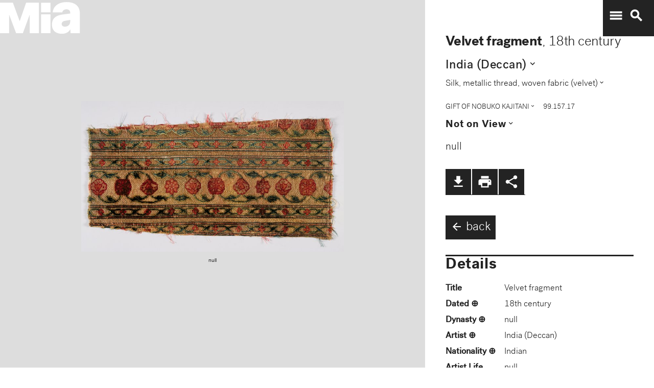

--- FILE ---
content_type: text/plain
request_url: https://mia-dimensions.s3.amazonaws.com/12004/dimensions.svg
body_size: 2726
content:
<svg viewbox="0 0 400 320" class="dimension-view"><rect x="20" y="63.23439088792759" width="276.2886871685758" height="236.76560911207238" class="edge"></rect><line x1="20" y1="63.23439088792759" x2="20.439418813005013" y2="62.794972074922555" class="edge"></line><line x1="296.2886871685758" y1="63.23439088792759" x2="296.7281059815808" y2="62.794972074922555" class="edge"></line><line x1="296.2886871685758" y1="300" x2="296.7281059815808" y2="299.56058118699497" class="edge"></line><line x1="20.439418813005013" y1="62.794972074922555" x2="296.7281059815808" y2="62.794972074922555" class="edge"></line><line x1="296.7281059815808" y1="62.794972074922555" x2="296.7281059815808" y2="299.56058118699497" class="edge"></line><text x="158.1443435842879" y="296" text-anchor="middle">22.2 cm</text><text x="294.2886871685758" y="181.6171954439638" text-anchor="end">19.1 cm</text><text x="40.2197094065025" y="63.01468148142511" text-anchor="start">1 mm</text><g fill-rule="evenodd" transform="translate(316.2886871685758,216.72810598158082)">
      <g class="tennis-ball" transform="scale(0.29739962149435417,0.29739962149435417)">
        <circle class="ball" cx="140.5" cy="140.5" r="139.5"></circle>
        <path class="line" d="M35.4973996,48.6564543 C42.5067217,75.8893541 47.1024057,103.045405 48.5071593,129.267474 C49.2050919,142.295548 49.1487206,156.313997 48.4007524,171.179475 C47.3170518,192.717458 44.831768,215.405368 41.2689042,238.548172 C44.0920595,241.405174 47.0377013,244.140872 50.0973089,246.746747 C54.274085,220.981656 57.1814249,195.664391 58.388118,171.681997 C59.152645,156.487423 59.2103921,142.12682 58.4928407,128.732526 C56.9456805,99.8522041 51.6525537,69.9875212 43.5965239,40.1505937 C40.7799535,42.8710386 38.077622,45.7089492 35.4973996,48.6564543 L35.4973996,48.6564543 Z"></path>
        <path class="line" d="M209.929126,19.4775696 C207.210255,20.7350524 204.523231,22.0798819 201.877774,23.5155872 C185.816543,32.2321125 172.62404,43.5997536 163.365582,57.9858795 C152.309799,75.1647521 147.361062,95.9365435 149.519284,120.438716 C153.246233,162.750546 177.6149,202.948254 215.783496,239.999593 C219.369774,243.480895 223.018502,246.874207 226.714223,250.176799 C229.361836,248.092694 231.93214,245.91478 234.420126,243.648068 C230.467945,240.143617 226.570656,236.534305 222.748767,232.824289 C186.140739,197.287837 162.958794,159.047704 159.480716,119.561284 C157.514766,97.2419721 161.935618,78.6859198 171.774644,63.3976879 C180.045966,50.5454103 191.971382,40.2695847 206.647666,32.3046788 C211.02518,29.9289759 215.539302,27.8153877 220.133919,25.9481492 C216.833521,23.6494818 213.429097,21.4897954 209.929126,19.4775696 L209.929126,19.4775696 Z"></path>
    </g></g></svg>